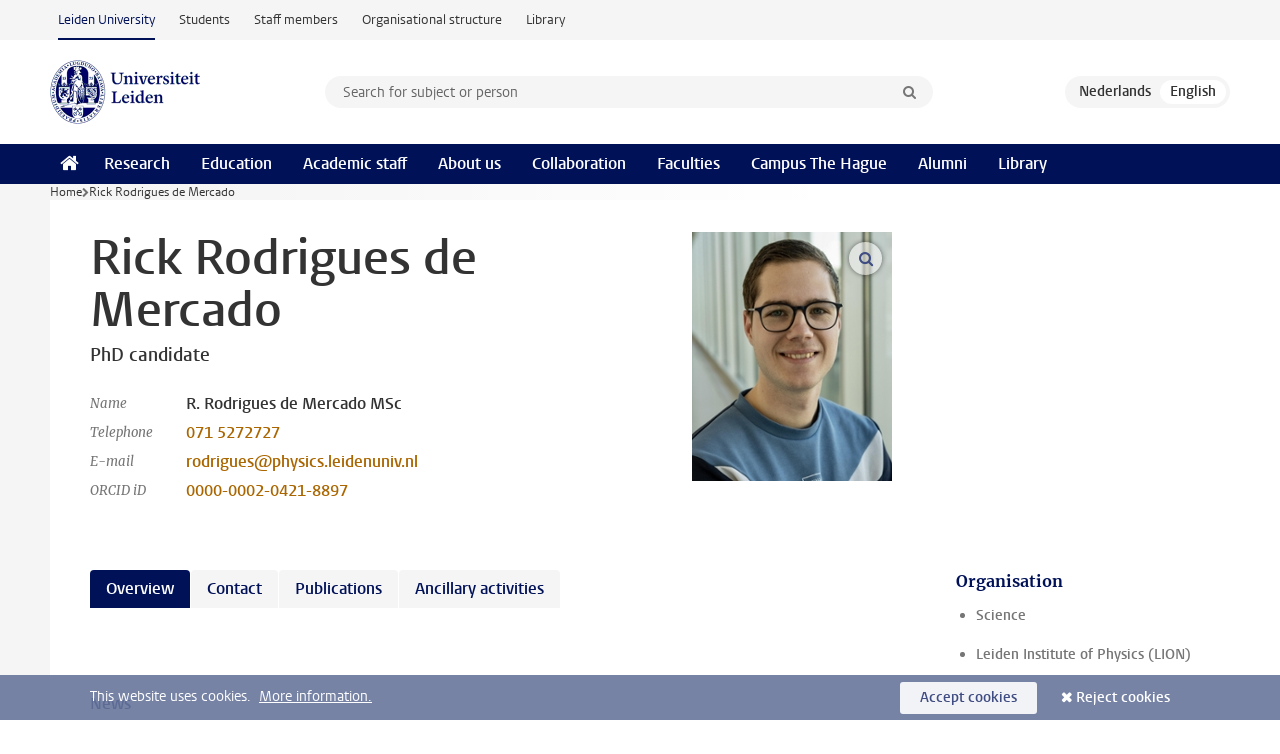

--- FILE ---
content_type: text/html;charset=UTF-8
request_url: https://www.universiteitleiden.nl/en/staffmembers/rick-rodrigues-de-mercado
body_size: 5446
content:
<!DOCTYPE html>
<html lang="en" data-version="1.217.00" >
<head>


















<!-- standard page html head -->

    <title>Rick Rodrigues de Mercado - Leiden University</title>
        <meta name="google-site-verification" content="o8KYuFAiSZi6QWW1wxqKFvT1WQwN-BxruU42si9YjXw"/>
        <meta name="google-site-verification" content="hRUxrqIARMinLW2dRXrPpmtLtymnOTsg0Pl3WjHWQ4w"/>

        <link rel="canonical" href="https://www.universiteitleiden.nl/en/staffmembers/rick-rodrigues-de-mercado"/>
<!-- icons -->
    <link rel="shortcut icon" href="/en/design-1.1/assets/icons/favicon.ico"/>
    <link rel="icon" type="image/png" sizes="32x32" href="/en/design-1.1/assets/icons/icon-32px.png"/>
    <link rel="icon" type="image/png" sizes="96x96" href="/en/design-1.1/assets/icons/icon-96px.png"/>
    <link rel="icon" type="image/png" sizes="195x195" href="/en/design-1.1/assets/icons/icon-195px.png"/>

    <link rel="apple-touch-icon" href="/en/design-1.1/assets/icons/icon-120px.png"/> <!-- iPhone retina -->
    <link rel="apple-touch-icon" sizes="180x180"
          href="/en/design-1.1/assets/icons/icon-180px.png"/> <!-- iPhone 6 plus -->
    <link rel="apple-touch-icon" sizes="152x152"
          href="/en/design-1.1/assets/icons/icon-152px.png"/> <!-- iPad retina -->
    <link rel="apple-touch-icon" sizes="167x167"
          href="/en/design-1.1/assets/icons/icon-167px.png"/> <!-- iPad pro -->

    <meta charset="utf-8"/>
    <meta name="viewport" content="width=device-width, initial-scale=1"/>
    <meta http-equiv="X-UA-Compatible" content="IE=edge"/>

            <meta name="description" content=" "/>
<meta name="application-name" content="search"
data-content-type="staffmember"
data-content-category="staffmember"
data-protected="false"
data-language="en"
data-last-modified-date="2025-06-12"
data-publication-date="2025-06-12"
data-organization="science,leiden-institute-of-physics"
data-faculties="science"
data-uuid="9fdb8cf7-5c4e-404b-9708-d51e143c7b48"
data-website="external-site,student-site,staffmember-site,library-site,org-site"
data-lastname="Rodrigues de Mercado"
data-firstname="Rick"
/>    <!-- Bluesky -->
    <meta name="bluesky:card" content="summary_large_image">
    <meta name="bluesky:site" content="unileiden.bsky.social">
        <meta name="bluesky:title" content="Rick Rodrigues de Mercado">
        <meta name="bluesky:description" content=" ">


        <meta name="bluesky:image" content="https://www.universiteitleiden.nl/binaries/content/gallery/ul2/main-images/science/profielfotos/rodrigues-de-mercado_rick.jpg">
    <!-- Twitter/X -->
    <meta name="twitter:card" content="summary_large_image">
    <meta name="twitter:site" content="@UniLeiden">
        <meta name="twitter:title" content="Rick Rodrigues de Mercado">
        <meta name="twitter:description" content=" ">


        <meta name="twitter:image" content="https://www.universiteitleiden.nl/binaries/content/gallery/ul2/main-images/science/profielfotos/rodrigues-de-mercado_rick.jpg">
    <!-- Open Graph -->
        <meta property="og:title" content="Rick Rodrigues de Mercado"/>
    <meta property="og:type" content="website"/>
        <meta property="og:description" content=" "/>
        <meta property="og:site_name" content="Leiden University"/>
        <meta property="og:locale" content="en_US"/>

        <meta property="og:image" content="https://www.universiteitleiden.nl/binaries/content/gallery/ul2/main-images/science/profielfotos/rodrigues-de-mercado_rick.jpg/rodrigues-de-mercado_rick.jpg/d600x315"/>

        <meta property="og:url" content="https://www.universiteitleiden.nl/en/staffmembers/rick-rodrigues-de-mercado"/>

<!-- Favicon and CSS -->

<link rel='shortcut icon' href="/en/design-1.1/assets/icons/favicon.ico"/>

    <link rel="stylesheet" href="/en/design-1.1/css/ul2external/screen.css?v=1.217.00"/>






<script>
var cookiesAccepted = 'false';
var internalTraffic = 'false';
</script>

<script>
window.dataLayer = window.dataLayer || [];
dataLayer.push({
event: 'Custom dimensions',
customDimensionData: {
faculty: 'Science',
facultyInstitute: 'Leiden Institute of Physics (LION)',
language: 'en',
pageType: 'staffmember',
publicationDate: '2025-06-12',
cookiesAccepted: window.cookiesAccepted,
},
user: {
internalTraffic: window.internalTraffic,
}
});
</script>
<!-- Google Tag Manager -->
<script>(function (w, d, s, l, i) {
w[l] = w[l] || [];
w[l].push({
'gtm.start':
new Date().getTime(), event: 'gtm.js'
});
var f = d.getElementsByTagName(s)[0],
j = d.createElement(s), dl = l != 'dataLayer' ? '&l=' + l : '';
j.async = true;
j.src =
'https://www.googletagmanager.com/gtm.js?id=' + i + dl;
f.parentNode.insertBefore(j, f);
})(window, document, 'script', 'dataLayer', 'GTM-P7SF446');
</script>
<!-- End Google Tag Manager -->



<!-- this line enables the loading of asynchronous components (together with the headContributions at the bottom) -->
<!-- Header Scripts -->
</head>
<body class=" left--detail">
<!-- To enable JS-based styles: -->
<script> document.body.className += ' js'; </script>
<div class="skiplinks">
<a href="#content" class="skiplink">Skip to main content</a>
</div><div class="header-container"><div class="top-nav-section">
<nav class="top-nav wrapper js_mobile-fit-menu-items" data-show-text="show all" data-hide-text="hide" data-items-text="menu items">
<ul id="sites-menu">
<li>
<a class="active track-event"
href="/en"
data-event-category="external-site"
data-event-label="Topmenu external-site"
>Leiden University</a>
</li>
<li>
<a class=" track-event"
href="https://www.student.universiteitleiden.nl/en"
data-event-category="student-site"
data-event-label="Topmenu external-site"
>Students</a>
</li>
<li>
<a class=" track-event"
href="https://www.staff.universiteitleiden.nl/"
data-event-category="staffmember-site"
data-event-label="Topmenu external-site"
>Staff members</a>
</li>
<li>
<a class=" track-event"
href="https://www.organisatiegids.universiteitleiden.nl/en"
data-event-category="org-site"
data-event-label="Topmenu external-site"
>Organisational structure</a>
</li>
<li>
<a class=" track-event"
href="https://www.library.universiteitleiden.nl/"
data-event-category="library-site"
data-event-label="Topmenu external-site"
>Library</a>
</li>
</ul>
</nav>
</div>
<header id="header-main" class="wrapper clearfix">
<h1 class="logo">
<a href="/en">
<img width="151" height="64" src="/en/design-1.1/assets/images/zegel.png" alt="Universiteit Leiden"/>
</a>
</h1><!-- Standard page searchbox -->
<form id="search" method="get" action="searchresults-main">
<input type="hidden" name="website" value="external-site"/>
<fieldset>
<legend>Search for subject or person and select category</legend>
<label for="search-field">Searchterm</label>
<input id="search-field" type="search" name="q" data-suggest="https://www.universiteitleiden.nl/en/async/searchsuggestions"
data-wait="100" data-threshold="3"
value="" placeholder="Search for subject or person"/>
<ul class="options">
<li>
<a href="/en/search" data-hidden='' data-hint="Search for subject or person">
All categories </a>
</li>
<li>
<a href="/en/search" data-hidden='{"content-category":"staffmember"}' data-hint="Search for&nbsp;persons">
Persons
</a>
</li>
<li>
<a href="/en/search" data-hidden='{"content-category":"education"}' data-hint="Search for&nbsp;education">
Education
</a>
</li>
<li>
<a href="/en/search" data-hidden='{"content-category":"research"}' data-hint="Search for&nbsp;research">
Research
</a>
</li>
<li>
<a href="/en/search" data-hidden='{"content-category":"news"}' data-hint="Search for&nbsp;news">
News
</a>
</li>
<li>
<a href="/en/search" data-hidden='{"content-category":"event"}' data-hint="Search for&nbsp;events">
Events
</a>
</li>
<li>
<a href="/en/search" data-hidden='{"content-category":"dossier"}' data-hint="Search for&nbsp;dossiers">
Dossiers
</a>
</li>
<li>
<a href="/en/search" data-hidden='{"content-category":"location"}' data-hint="Search for&nbsp;locations">
Locations
</a>
</li>
<li>
<a href="/en/search" data-hidden='{"content-category":"course"}' data-hint="Search for&nbsp;courses">
Courses
</a>
</li>
<li>
<a href="/en/search" data-hidden='{"content-category":"vacancy"}' data-hint="Search for&nbsp;vacancies">
Vacancies
</a>
</li>
<li>
<a href="/en/search" data-hidden='{"content-category":"general"}' data-hint="Search for&nbsp;other">
Other
</a>
</li>
<li>
<a href="/en/search" data-hidden='{"keywords":"true"}' data-hint="Search for&nbsp;keywords">
Keywords
</a>
</li>
</ul>
<button class="submit" type="submit">
<span>Search</span>
</button>
</fieldset>
</form><div class="language-btn-group">
<a href="https://www.universiteitleiden.nl/medewerkers/rick-rodrigues-de-mercado" class="btn">
<abbr title="Nederlands">nl</abbr>
</a>
<span class="btn active">
<abbr title="English">en</abbr>
</span>
</div>
</header><nav id="main-menu" class="main-nav js_nav--disclosure" data-nav-label="Menu" data-hamburger-destination="header-main">
<ul class="wrapper">
<li><a class="home" href="/en"><span>Home</span></a></li>
<li>
<a href="/en/research" >Research</a>
</li>
<li>
<a href="/en/education" >Education</a>
</li>
<li>
<a href="/en/academic-staff" >Academic staff</a>
</li>
<li>
<a href="/en/about-us" >About us</a>
</li>
<li>
<a href="/en/collaboration" >Collaboration</a>
</li>
<li>
<a href="/en/about-us/management-and-organisation/faculties" >Faculties</a>
</li>
<li>
<a href="/en/the-hague" >Campus The Hague</a>
</li>
<li>
<a href="/en/alumni" >Alumni</a>
</li>
<li>
<a href="https://www.library.universiteitleiden.nl" >Library</a>
</li>
</ul>
</nav>
</div>
<div class="main-container">
<div class="main wrapper clearfix">

<!-- main Student and Staff pages -->

<nav class="breadcrumb" aria-label="Breadcrumb" id="js_breadcrumbs" data-show-text="show all" data-hide-text="hide" data-items-text="breadcrumbs">
<ol id="breadcrumb-list">
<li>
<a href="/en">Home</a>
</li>
<li>Rick Rodrigues de Mercado</li>
</ol>
</nav>


















<article id="content" class="left--detail__layout profile">
    <div class="article-header">
        <section class="basics">
            <!-- facts -->
            <h1>Rick Rodrigues de Mercado</h1>
            <p class="context search-off">
                    PhD candidate
            </p>


            <dl class="facts search-off">
                <dt>Name</dt>
                <dd> R.  Rodrigues de Mercado MSc</dd>

                        <dt>Telephone</dt>
                        <dd>
                            <a href="tel:+31715272727">071 5272727</a>
                        </dd>

                        <dt>E-mail</dt>
                        <dd><a href="mailto:rodrigues@physics.leidenuniv.nl">rodrigues@physics.leidenuniv.nl</a></dd>

                     <dt>ORCID iD</dt>
                     <dd>
                        <a href="https://orcid.org/0000-0002-0421-8897" target="_blank">0000-0002-0421-8897</a>
                     </dd>
            </dl>
        </section>





                    <figure class="photo search-off zoom">
                        <img src="/binaries/content/gallery/ul2/main-images/science/profielfotos/rodrigues-de-mercado_rick.jpg/rodrigues-de-mercado_rick.jpg/d200x250" data-zoom-src="/binaries/content/gallery/ul2/main-images/science/profielfotos/rodrigues-de-mercado_rick.jpg" alt="" width="200" height="250" />
                    </figure>
    </div>
    <!-- Overview tab -->
    <div class="article-main-content">
            <section class="tab search-off" data-tab-label="Overview">
                    <p> </p>
                    <div class="box-row threes">

        <div class="box news paginated" data-per-page="5"
             data-prev="" data-next="">
                <div class="box-header">
                    <h2>News</h2>
                </div>

            <div class="box-content">
                <ul>
                        <li>






<a href="/en/news/2023/01/physics-in-the-picture-cancer-cells-as-an-explosion-of-fireworks">



            <img src="/binaries/content/gallery/ul2/main-images/science/lion/rick-rodrigues-de-mercado---spheroid-force-sensing.jpg/rick-rodrigues-de-mercado---spheroid-force-sensing.jpg/d64x64" alt="" width="64" height="64" />

    <div>
        <span class="meta">25 January 2023</span>
        <strong>Physics in the picture: cancer cells as an explosion of fireworks</strong>
    </div>
</a>
                        </li>
                </ul>
            </div>
        </div>
                    </div>
            </section>

        <!-- Biography tab -->

        <!-- Contact tab -->
        <section class="tab search-off" data-tab-label="Contact">
    <div class="role">
        <div class="col">
            <h2>PhD candidate</h2>
            <ul>
                    <li>Faculty of Science</li>
                    <li>Leiden Institute of Physics</li>
                    <li>LION - Biological &amp; Soft Matter</li>
            </ul>
        </div>
        <div class="col">


                <h3>Contact</h3>
                <ul>
                        <li>
                            <a href="tel:+31715272727">071 5272727</a>
                        </li>
                        <li>
                            <a href="mailto:rodrigues@physics.leidenuniv.nl">rodrigues@physics.leidenuniv.nl</a>
                        </li>
                </ul>
        </div>
    </div>
        </section>

        <!-- Publications tab -->

                <section class="tab search-off" data-tab-label="Publications">
                    <p>
                        <a href="/en/staffmembers/rick-rodrigues-de-mercado/publications" class="tab-link">Publications</a>
                    </p>
                </section>

        <!-- Activities tab -->

        <!-- Additional functions tab -->
        <section class="tab search-off" data-tab-label="Ancillary activities">
            <div class="box-row full">
                <div class="box">
                    <div class="box-content">
                            <ul>
                                    <li>
                                        <span class="meta">No relevant ancillary activities</span>
                                        <strong></strong>
                                    </li>
                            </ul>
                    </div>
                </div>
            </div>
        </section>

        <!-- Share links -->
        <section class="share search-off">

<!-- Social Media icons 1.1 -->

<a class="facebook" href="http://www.facebook.com/sharer/sharer.php?u=https%3A%2F%2Fwww.universiteitleiden.nl%2Fen%2Fstaffmembers%2Frick-rodrigues-de-mercado"><span class="visually-hidden">Share on Facebook</span></a>
<a class="bluesky" href="https://bsky.app/intent/compose?text=Rick+Rodrigues+de+Mercado+https%3A%2F%2Fwww.universiteitleiden.nl%2Fen%2Fstaffmembers%2Frick-rodrigues-de-mercado"><span class="visually-hidden">Share by Bluesky</span></a>
<a class="linkedin" href="http://www.linkedin.com/shareArticle?mini=true&title=Rick+Rodrigues+de+Mercado&url=https%3A%2F%2Fwww.universiteitleiden.nl%2Fen%2Fstaffmembers%2Frick-rodrigues-de-mercado"><span class="visually-hidden">Share on LinkedIn</span></a>
<a class="whatsapp" href="whatsapp://send?text=Rick+Rodrigues+de+Mercado+https%3A%2F%2Fwww.universiteitleiden.nl%2Fen%2Fstaffmembers%2Frick-rodrigues-de-mercado"><span class="visually-hidden">Share by WhatsApp</span></a>
<a class="mastodon" href="https://mastodon.social/share?text=Rick+Rodrigues+de+Mercado&url=https%3A%2F%2Fwww.universiteitleiden.nl%2Fen%2Fstaffmembers%2Frick-rodrigues-de-mercado"><span class="visually-hidden">Share by Mastodon</span></a>
        </section>
    </div>













<aside>



        <div class="box paginated" data-per-page="10" data-prev="" data-next="">
            <div class="box-header">
                <h2>Organisation</h2>
            </div>
            <div class="box-content">
                <ul class="bulleted">
                        <li>
                                <a href="/en/science">Science</a>
                        </li>
                        <li>
                                <a href="/en/science/physics">Leiden Institute of Physics (LION)</a>
                        </li>
                </ul>
            </div>
        </div>

</aside>
</article>


</div>
</div><div class="footer-container">
<footer class="wrapper clearfix">
<section>
<h2>Study programmes</h2>
<ul>
<li>
<a href="/en/education/bachelors">Bachelor's programmes</a>
</li>
<li>
<a href="/en/education/masters">Master's programmes</a>
</li>
<li>
<a href="/en/academic-staff/studying-for-a-phd">PhD programmes</a>
</li>
<li>
<a href="/en/education/education-for-professionals">Education for Professionals</a>
</li>
<li>
<a href="/en/education/other-modes-of-study/summer-schools">Summer Schools</a>
</li>
<li>
<a href="/en/education/other-modes-of-study">Other modes of study</a>
</li>
<li>
<a href="/en/education/bachelors/information-activities/open-days">Bachelor's Open Days</a>
</li>
<li>
<a href="/en/education/masters/information-activities/masters-open-days">Master's Open Days</a>
</li>
<li>
<a href="/en/education/admission-and-application">Admission &amp; Application</a>
</li>
</ul>
</section>
<section>
<h2>Organisation</h2>
<ul>
<li>
<a href="/en/archaeology">Archaeology</a>
</li>
<li>
<a href="/en/governance-and-global-affairs">Governance and Global Affairs</a>
</li>
<li>
<a href="/en/humanities">Humanities</a>
</li>
<li>
<a href="/en/law">Law</a>
</li>
<li>
<a href="/en/medicine-lumc">Medicine/LUMC</a>
</li>
<li>
<a href="/en/science">Science</a>
</li>
<li>
<a href="/en/social-behavioural-sciences">Social and Behavioural Sciences</a>
</li>
<li>
<a href="/en/african-studies-centre-leiden">African Studies Centre Leiden</a>
</li>
<li>
<a href="/en/honours-academy">Honours Academy</a>
</li>
<li>
<a href="/en/iclon">ICLON (Graduate School of Teaching)</a>
</li>
<li>
<a href="https://www.organisatiegids.universiteitleiden.nl/en/faculties-and-institutes/international-institute-for-asian-studies">International Institute for Asian Studies</a>
</li>
</ul>
</section>
<section>
<h2>About us</h2>
<ul>
<li>
<a href="/en/working-at">Working at Leiden University</a>
</li>
<li>
<a href="https://www.luf.nl/en">Support Leiden University</a>
</li>
<li>
<a href="/en/alumni">Alumni</a>
</li>
<li>
<a href="/en/about-us/impact">Impact</a>
</li>
<li>
<a href="https://www.leiden-delft-erasmus.nl/en/home">Leiden-Delft-Erasmus Universities</a>
</li>
<li>
<a href="https://www.universiteitleiden.nl/en/locations">Locations</a>
</li>
<li>
<a href="https://www.organisatiegids.universiteitleiden.nl/en/regulations/general/university-website-disclaimer">Disclaimer</a>
</li>
<li>
<a href="https://www.organisatiegids.universiteitleiden.nl/en/cookies">Cookies</a>
</li>
<li>
<a href="https://www.organisatiegids.universiteitleiden.nl/en/regulations/general/privacy-statements">Privacy</a>
</li>
<li>
<a href="/en/about-us/contact">Contact</a>
</li>
</ul>
</section>
<section>
<h2>Connect with us</h2>
<ul>
<li>
<a href="https://web.universiteitleiden.nl/en/newsletter">Sign up to receive our monthly newsletter</a>
</li>
</ul>
<div class="share">
<a href="https://bsky.app/profile/unileiden.bsky.social" class="bluesky"><span class="visually-hidden">Follow on bluesky</span></a>
<a href="https://www.facebook.com/UniversiteitLeiden" class="facebook"><span class="visually-hidden">Follow on facebook</span></a>
<a href="https://www.youtube.com/user/UniversiteitLeiden" class="youtube"><span class="visually-hidden">Follow on youtube</span></a>
<a href="https://www.linkedin.com/company/leiden-university" class="linkedin"><span class="visually-hidden">Follow on linkedin</span></a>
<a href="https://instagram.com/universiteitleiden" class="instagram"><span class="visually-hidden">Follow on instagram</span></a>
<a href="https://mastodon.nl/@universiteitleiden" class="mastodon"><span class="visually-hidden">Follow on mastodon</span></a>
</div>
</section>
</footer>
</div><div class="cookies">
<div class="wrapper">
This website uses cookies.&nbsp;
<a href="https://www.organisatiegids.universiteitleiden.nl/en/cookies">
More information. </a>
<form action="/en/staffmembers/rick-rodrigues-de-mercado?_hn:type=action&amp;_hn:ref=r61_r9" method="post">
<button type="submit" class="accept" name="cookie" value="accept">Accept cookies</button>
<button type="submit" class="reject" name="cookie" value="reject">Reject cookies</button>
</form>
</div>
</div><!-- bottom scripts -->
<script async defer src="/en/design-1.1/scripts/ul2.js?v=1.217.00" data-main="/en/design-1.1/scripts/ul2common/main.js"></script>
<!-- this line enables the loading of asynchronous components (together with the headContributions at the top) -->
</body>
</html>